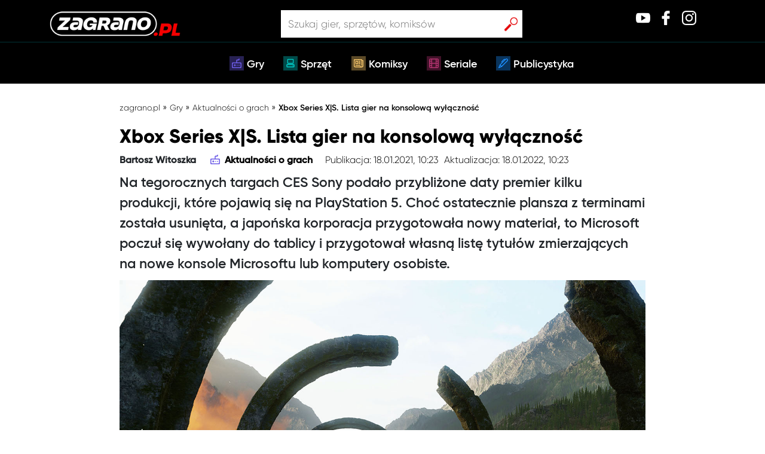

--- FILE ---
content_type: text/html; charset=UTF-8
request_url: https://zagrano.pl/xbox-series-xs-lista-gier-na-konsolowa-wylacznosc/
body_size: 18924
content:
<!DOCTYPE html>
<html><head><meta charset="UTF-8">
  
   <!--Favicon-->
   <link rel="shortcut icon" href="https://zagrano.pl/wp-content/themes/Zagrano/assets/icons/favicon.png">
    <!-- Global site tag (gtag.js) - Google Analytics -->
    <!-- Google Tag Manager -->
    <script>(function(w,d,s,l,i){w[l]=w[l]||[];w[l].push({'gtm.start':
    new Date().getTime(),event:'gtm.js'});var f=d.getElementsByTagName(s)[0],
    j=d.createElement(s),dl=l!='dataLayer'?'&l='+l:'';j.async=true;j.src=
    'https://www.googletagmanager.com/gtm.js?id='+i+dl;f.parentNode.insertBefore(j,f);
    })(window,document,'script','dataLayer','GTM-TSLQGPH');</script>
    <!-- End Google Tag Manager -->
    <title>Xbox Series X|S. Lista gier na konsolową wyłączność » Zagrano.pl</title>
    <meta charset="UTF-8">
    <meta name="viewport" content="width=device-width, initial-scale=1, shrink-to-fit=no">
    <meta name="googlebot-news" content="index, follow">	
    <!-- <meta name="description" content=""> -->
    <link rel="pingback" href="https://zagrano.pl/xmlrpc.php">
    <link rel="stylesheet" href="https://maxcdn.bootstrapcdn.com/bootstrap/4.0.0/css/bootstrap.min.css">
    <link rel="stylesheet" href="https://use.fontawesome.com/releases/v5.1.0/css/all.css">
    <link rel="stylesheet" href="https://maxcdn.bootstrapcdn.com/font-awesome/4.5.0/css/font-awesome.min.css">
    <script id="dsq-count-scr" src="//zagrano-pl.disqus.com/count.js" async></script>
    <meta name="robots" content="max-image-preview:large">
	<style>img:is([sizes="auto" i], [sizes^="auto," i]) { contain-intrinsic-size: 3000px 1500px }</style>
	
<!-- Social Warfare v4.5.6 https://warfareplugins.com - BEGINNING OF OUTPUT -->
<style>
	@font-face {
		font-family: "sw-icon-font";
		src:url("https://zagrano.pl/wp-content/plugins/social-warfare/assets/fonts/sw-icon-font.eot?ver=4.5.6");
		src:url("https://zagrano.pl/wp-content/plugins/social-warfare/assets/fonts/sw-icon-font.eot?ver=4.5.6#iefix") format("embedded-opentype"),
		url("https://zagrano.pl/wp-content/plugins/social-warfare/assets/fonts/sw-icon-font.woff?ver=4.5.6") format("woff"),
		url("https://zagrano.pl/wp-content/plugins/social-warfare/assets/fonts/sw-icon-font.ttf?ver=4.5.6") format("truetype"),
		url("https://zagrano.pl/wp-content/plugins/social-warfare/assets/fonts/sw-icon-font.svg?ver=4.5.6#1445203416") format("svg");
		font-weight: normal;
		font-style: normal;
		font-display:block;
	}
</style>
<!-- Social Warfare v4.5.6 https://warfareplugins.com - END OF OUTPUT -->


	<!-- This site is optimized with the Yoast SEO Premium plugin v14.8.1 - https://yoast.com/wordpress/plugins/seo/ -->
	<meta name="description" content="Microsft pochwalił się listą gier, które ukażą się do końca 2021 roku albo na Xboksie Series X|S albo na komputerach osobistych">
	<meta name="robots" content="index, follow">
	<meta name="googlebot" content="index, follow, max-snippet:-1, max-image-preview:large, max-video-preview:-1">
	<meta name="bingbot" content="index, follow, max-snippet:-1, max-image-preview:large, max-video-preview:-1">
	<link rel="canonical" href="https://zagrano.pl/xbox-series-xs-lista-gier-na-konsolowa-wylacznosc/">
	<meta property="og:locale" content="pl_PL">
	<meta property="og:type" content="article">
	<meta property="og:title" content="Xbox Series X|S. Lista gier na konsolową wyłączność » Zagrano.pl">
	<meta property="og:description" content="Microsft pochwalił się listą gier, które ukażą się do końca 2021 roku albo na Xboksie Series X|S albo na komputerach osobistych">
	<meta property="og:url" content="https://zagrano.pl/xbox-series-xs-lista-gier-na-konsolowa-wylacznosc/">
	<meta property="og:site_name" content="Zagrano.pl">
	<meta property="article:publisher" content="http://facebook">
	<meta property="article:published_time" content="2021-01-18T09:23:46+00:00">
	<meta property="article:modified_time" content="2022-01-18T09:23:46+00:00">
	<meta property="og:image" content="https://zagrano.pl/wp-content/uploads/2020/05/Halo-Infinite-b.jpg">
	<meta property="og:image:width" content="1350">
	<meta property="og:image:height" content="759">
	<meta name="twitter:card" content="summary_large_image">
	<meta name="twitter:creator" content="@twitter">
	<meta name="twitter:site" content="@twitter">
	<!-- / Yoast SEO Premium plugin. -->


<link rel="dns-prefetch" href="//code.jquery.com">
<link rel="dns-prefetch" href="//cdnjs.cloudflare.com">
<link rel="dns-prefetch" href="//stackpath.bootstrapcdn.com">
<link rel="stylesheet" id="social-warfare-block-css-css" href="https://zagrano.pl/wp-content/plugins/social-warfare/assets/js/post-editor/dist/blocks.style.build.css?ver=6.8.3" type="text/css" media="all">
<style id="wp-emoji-styles-inline-css" type="text/css">

	img.wp-smiley, img.emoji {
		display: inline !important;
		border: none !important;
		box-shadow: none !important;
		height: 1em !important;
		width: 1em !important;
		margin: 0 0.07em !important;
		vertical-align: -0.1em !important;
		background: none !important;
		padding: 0 !important;
	}
</style>
<link rel="stylesheet" id="wp-block-library-css" href="https://zagrano.pl/wp-includes/css/dist/block-library/style.min.css?ver=6.8.3" type="text/css" media="all">
<style id="classic-theme-styles-inline-css" type="text/css">
/*! This file is auto-generated */
.wp-block-button__link{color:#fff;background-color:#32373c;border-radius:9999px;box-shadow:none;text-decoration:none;padding:calc(.667em + 2px) calc(1.333em + 2px);font-size:1.125em}.wp-block-file__button{background:#32373c;color:#fff;text-decoration:none}
</style>
<style id="global-styles-inline-css" type="text/css">
:root{--wp--preset--aspect-ratio--square: 1;--wp--preset--aspect-ratio--4-3: 4/3;--wp--preset--aspect-ratio--3-4: 3/4;--wp--preset--aspect-ratio--3-2: 3/2;--wp--preset--aspect-ratio--2-3: 2/3;--wp--preset--aspect-ratio--16-9: 16/9;--wp--preset--aspect-ratio--9-16: 9/16;--wp--preset--color--black: #000000;--wp--preset--color--cyan-bluish-gray: #abb8c3;--wp--preset--color--white: #ffffff;--wp--preset--color--pale-pink: #f78da7;--wp--preset--color--vivid-red: #cf2e2e;--wp--preset--color--luminous-vivid-orange: #ff6900;--wp--preset--color--luminous-vivid-amber: #fcb900;--wp--preset--color--light-green-cyan: #7bdcb5;--wp--preset--color--vivid-green-cyan: #00d084;--wp--preset--color--pale-cyan-blue: #8ed1fc;--wp--preset--color--vivid-cyan-blue: #0693e3;--wp--preset--color--vivid-purple: #9b51e0;--wp--preset--gradient--vivid-cyan-blue-to-vivid-purple: linear-gradient(135deg,rgba(6,147,227,1) 0%,rgb(155,81,224) 100%);--wp--preset--gradient--light-green-cyan-to-vivid-green-cyan: linear-gradient(135deg,rgb(122,220,180) 0%,rgb(0,208,130) 100%);--wp--preset--gradient--luminous-vivid-amber-to-luminous-vivid-orange: linear-gradient(135deg,rgba(252,185,0,1) 0%,rgba(255,105,0,1) 100%);--wp--preset--gradient--luminous-vivid-orange-to-vivid-red: linear-gradient(135deg,rgba(255,105,0,1) 0%,rgb(207,46,46) 100%);--wp--preset--gradient--very-light-gray-to-cyan-bluish-gray: linear-gradient(135deg,rgb(238,238,238) 0%,rgb(169,184,195) 100%);--wp--preset--gradient--cool-to-warm-spectrum: linear-gradient(135deg,rgb(74,234,220) 0%,rgb(151,120,209) 20%,rgb(207,42,186) 40%,rgb(238,44,130) 60%,rgb(251,105,98) 80%,rgb(254,248,76) 100%);--wp--preset--gradient--blush-light-purple: linear-gradient(135deg,rgb(255,206,236) 0%,rgb(152,150,240) 100%);--wp--preset--gradient--blush-bordeaux: linear-gradient(135deg,rgb(254,205,165) 0%,rgb(254,45,45) 50%,rgb(107,0,62) 100%);--wp--preset--gradient--luminous-dusk: linear-gradient(135deg,rgb(255,203,112) 0%,rgb(199,81,192) 50%,rgb(65,88,208) 100%);--wp--preset--gradient--pale-ocean: linear-gradient(135deg,rgb(255,245,203) 0%,rgb(182,227,212) 50%,rgb(51,167,181) 100%);--wp--preset--gradient--electric-grass: linear-gradient(135deg,rgb(202,248,128) 0%,rgb(113,206,126) 100%);--wp--preset--gradient--midnight: linear-gradient(135deg,rgb(2,3,129) 0%,rgb(40,116,252) 100%);--wp--preset--font-size--small: 13px;--wp--preset--font-size--medium: 20px;--wp--preset--font-size--large: 36px;--wp--preset--font-size--x-large: 42px;--wp--preset--spacing--20: 0.44rem;--wp--preset--spacing--30: 0.67rem;--wp--preset--spacing--40: 1rem;--wp--preset--spacing--50: 1.5rem;--wp--preset--spacing--60: 2.25rem;--wp--preset--spacing--70: 3.38rem;--wp--preset--spacing--80: 5.06rem;--wp--preset--shadow--natural: 6px 6px 9px rgba(0, 0, 0, 0.2);--wp--preset--shadow--deep: 12px 12px 50px rgba(0, 0, 0, 0.4);--wp--preset--shadow--sharp: 6px 6px 0px rgba(0, 0, 0, 0.2);--wp--preset--shadow--outlined: 6px 6px 0px -3px rgba(255, 255, 255, 1), 6px 6px rgba(0, 0, 0, 1);--wp--preset--shadow--crisp: 6px 6px 0px rgba(0, 0, 0, 1);}:where(.is-layout-flex){gap: 0.5em;}:where(.is-layout-grid){gap: 0.5em;}body .is-layout-flex{display: flex;}.is-layout-flex{flex-wrap: wrap;align-items: center;}.is-layout-flex > :is(*, div){margin: 0;}body .is-layout-grid{display: grid;}.is-layout-grid > :is(*, div){margin: 0;}:where(.wp-block-columns.is-layout-flex){gap: 2em;}:where(.wp-block-columns.is-layout-grid){gap: 2em;}:where(.wp-block-post-template.is-layout-flex){gap: 1.25em;}:where(.wp-block-post-template.is-layout-grid){gap: 1.25em;}.has-black-color{color: var(--wp--preset--color--black) !important;}.has-cyan-bluish-gray-color{color: var(--wp--preset--color--cyan-bluish-gray) !important;}.has-white-color{color: var(--wp--preset--color--white) !important;}.has-pale-pink-color{color: var(--wp--preset--color--pale-pink) !important;}.has-vivid-red-color{color: var(--wp--preset--color--vivid-red) !important;}.has-luminous-vivid-orange-color{color: var(--wp--preset--color--luminous-vivid-orange) !important;}.has-luminous-vivid-amber-color{color: var(--wp--preset--color--luminous-vivid-amber) !important;}.has-light-green-cyan-color{color: var(--wp--preset--color--light-green-cyan) !important;}.has-vivid-green-cyan-color{color: var(--wp--preset--color--vivid-green-cyan) !important;}.has-pale-cyan-blue-color{color: var(--wp--preset--color--pale-cyan-blue) !important;}.has-vivid-cyan-blue-color{color: var(--wp--preset--color--vivid-cyan-blue) !important;}.has-vivid-purple-color{color: var(--wp--preset--color--vivid-purple) !important;}.has-black-background-color{background-color: var(--wp--preset--color--black) !important;}.has-cyan-bluish-gray-background-color{background-color: var(--wp--preset--color--cyan-bluish-gray) !important;}.has-white-background-color{background-color: var(--wp--preset--color--white) !important;}.has-pale-pink-background-color{background-color: var(--wp--preset--color--pale-pink) !important;}.has-vivid-red-background-color{background-color: var(--wp--preset--color--vivid-red) !important;}.has-luminous-vivid-orange-background-color{background-color: var(--wp--preset--color--luminous-vivid-orange) !important;}.has-luminous-vivid-amber-background-color{background-color: var(--wp--preset--color--luminous-vivid-amber) !important;}.has-light-green-cyan-background-color{background-color: var(--wp--preset--color--light-green-cyan) !important;}.has-vivid-green-cyan-background-color{background-color: var(--wp--preset--color--vivid-green-cyan) !important;}.has-pale-cyan-blue-background-color{background-color: var(--wp--preset--color--pale-cyan-blue) !important;}.has-vivid-cyan-blue-background-color{background-color: var(--wp--preset--color--vivid-cyan-blue) !important;}.has-vivid-purple-background-color{background-color: var(--wp--preset--color--vivid-purple) !important;}.has-black-border-color{border-color: var(--wp--preset--color--black) !important;}.has-cyan-bluish-gray-border-color{border-color: var(--wp--preset--color--cyan-bluish-gray) !important;}.has-white-border-color{border-color: var(--wp--preset--color--white) !important;}.has-pale-pink-border-color{border-color: var(--wp--preset--color--pale-pink) !important;}.has-vivid-red-border-color{border-color: var(--wp--preset--color--vivid-red) !important;}.has-luminous-vivid-orange-border-color{border-color: var(--wp--preset--color--luminous-vivid-orange) !important;}.has-luminous-vivid-amber-border-color{border-color: var(--wp--preset--color--luminous-vivid-amber) !important;}.has-light-green-cyan-border-color{border-color: var(--wp--preset--color--light-green-cyan) !important;}.has-vivid-green-cyan-border-color{border-color: var(--wp--preset--color--vivid-green-cyan) !important;}.has-pale-cyan-blue-border-color{border-color: var(--wp--preset--color--pale-cyan-blue) !important;}.has-vivid-cyan-blue-border-color{border-color: var(--wp--preset--color--vivid-cyan-blue) !important;}.has-vivid-purple-border-color{border-color: var(--wp--preset--color--vivid-purple) !important;}.has-vivid-cyan-blue-to-vivid-purple-gradient-background{background: var(--wp--preset--gradient--vivid-cyan-blue-to-vivid-purple) !important;}.has-light-green-cyan-to-vivid-green-cyan-gradient-background{background: var(--wp--preset--gradient--light-green-cyan-to-vivid-green-cyan) !important;}.has-luminous-vivid-amber-to-luminous-vivid-orange-gradient-background{background: var(--wp--preset--gradient--luminous-vivid-amber-to-luminous-vivid-orange) !important;}.has-luminous-vivid-orange-to-vivid-red-gradient-background{background: var(--wp--preset--gradient--luminous-vivid-orange-to-vivid-red) !important;}.has-very-light-gray-to-cyan-bluish-gray-gradient-background{background: var(--wp--preset--gradient--very-light-gray-to-cyan-bluish-gray) !important;}.has-cool-to-warm-spectrum-gradient-background{background: var(--wp--preset--gradient--cool-to-warm-spectrum) !important;}.has-blush-light-purple-gradient-background{background: var(--wp--preset--gradient--blush-light-purple) !important;}.has-blush-bordeaux-gradient-background{background: var(--wp--preset--gradient--blush-bordeaux) !important;}.has-luminous-dusk-gradient-background{background: var(--wp--preset--gradient--luminous-dusk) !important;}.has-pale-ocean-gradient-background{background: var(--wp--preset--gradient--pale-ocean) !important;}.has-electric-grass-gradient-background{background: var(--wp--preset--gradient--electric-grass) !important;}.has-midnight-gradient-background{background: var(--wp--preset--gradient--midnight) !important;}.has-small-font-size{font-size: var(--wp--preset--font-size--small) !important;}.has-medium-font-size{font-size: var(--wp--preset--font-size--medium) !important;}.has-large-font-size{font-size: var(--wp--preset--font-size--large) !important;}.has-x-large-font-size{font-size: var(--wp--preset--font-size--x-large) !important;}
:where(.wp-block-post-template.is-layout-flex){gap: 1.25em;}:where(.wp-block-post-template.is-layout-grid){gap: 1.25em;}
:where(.wp-block-columns.is-layout-flex){gap: 2em;}:where(.wp-block-columns.is-layout-grid){gap: 2em;}
:root :where(.wp-block-pullquote){font-size: 1.5em;line-height: 1.6;}
</style>
<link rel="stylesheet" id="contact-form-7-css" href="https://zagrano.pl/wp-content/plugins/contact-form-7/includes/css/styles.css?ver=6.0.6" type="text/css" media="all">
<link rel="stylesheet" id="ppress-frontend-css" href="https://zagrano.pl/wp-content/plugins/wp-user-avatar/assets/css/frontend.min.css?ver=4.15.23" type="text/css" media="all">
<link rel="stylesheet" id="ppress-flatpickr-css" href="https://zagrano.pl/wp-content/plugins/wp-user-avatar/assets/flatpickr/flatpickr.min.css?ver=4.15.23" type="text/css" media="all">
<link rel="stylesheet" id="ppress-select2-css" href="https://zagrano.pl/wp-content/plugins/wp-user-avatar/assets/select2/select2.min.css?ver=6.8.3" type="text/css" media="all">
<link rel="stylesheet" id="wpdiscuz-frontend-css-css" href="https://zagrano.pl/wp-content/plugins/wpdiscuz/themes/default/style.css?ver=7.6.29" type="text/css" media="all">
<style id="wpdiscuz-frontend-css-inline-css" type="text/css">
 #wpdcom .wpd-blog-administrator .wpd-comment-label{color:#ffffff;background-color:#00B38F;border:none}#wpdcom .wpd-blog-administrator .wpd-comment-author, #wpdcom .wpd-blog-administrator .wpd-comment-author a{color:#00B38F}#wpdcom.wpd-layout-1 .wpd-comment .wpd-blog-administrator .wpd-avatar img{border-color:#00B38F}#wpdcom.wpd-layout-2 .wpd-comment.wpd-reply .wpd-comment-wrap.wpd-blog-administrator{border-left:3px solid #00B38F}#wpdcom.wpd-layout-2 .wpd-comment .wpd-blog-administrator .wpd-avatar img{border-bottom-color:#00B38F}#wpdcom.wpd-layout-3 .wpd-blog-administrator .wpd-comment-subheader{border-top:1px dashed #00B38F}#wpdcom.wpd-layout-3 .wpd-reply .wpd-blog-administrator .wpd-comment-right{border-left:1px solid #00B38F}#wpdcom .wpd-blog-editor .wpd-comment-label{color:#ffffff;background-color:#00B38F;border:none}#wpdcom .wpd-blog-editor .wpd-comment-author, #wpdcom .wpd-blog-editor .wpd-comment-author a{color:#00B38F}#wpdcom.wpd-layout-1 .wpd-comment .wpd-blog-editor .wpd-avatar img{border-color:#00B38F}#wpdcom.wpd-layout-2 .wpd-comment.wpd-reply .wpd-comment-wrap.wpd-blog-editor{border-left:3px solid #00B38F}#wpdcom.wpd-layout-2 .wpd-comment .wpd-blog-editor .wpd-avatar img{border-bottom-color:#00B38F}#wpdcom.wpd-layout-3 .wpd-blog-editor .wpd-comment-subheader{border-top:1px dashed #00B38F}#wpdcom.wpd-layout-3 .wpd-reply .wpd-blog-editor .wpd-comment-right{border-left:1px solid #00B38F}#wpdcom .wpd-blog-author .wpd-comment-label{color:#ffffff;background-color:#00B38F;border:none}#wpdcom .wpd-blog-author .wpd-comment-author, #wpdcom .wpd-blog-author .wpd-comment-author a{color:#00B38F}#wpdcom.wpd-layout-1 .wpd-comment .wpd-blog-author .wpd-avatar img{border-color:#00B38F}#wpdcom.wpd-layout-2 .wpd-comment .wpd-blog-author .wpd-avatar img{border-bottom-color:#00B38F}#wpdcom.wpd-layout-3 .wpd-blog-author .wpd-comment-subheader{border-top:1px dashed #00B38F}#wpdcom.wpd-layout-3 .wpd-reply .wpd-blog-author .wpd-comment-right{border-left:1px solid #00B38F}#wpdcom .wpd-blog-contributor .wpd-comment-label{color:#ffffff;background-color:#00B38F;border:none}#wpdcom .wpd-blog-contributor .wpd-comment-author, #wpdcom .wpd-blog-contributor .wpd-comment-author a{color:#00B38F}#wpdcom.wpd-layout-1 .wpd-comment .wpd-blog-contributor .wpd-avatar img{border-color:#00B38F}#wpdcom.wpd-layout-2 .wpd-comment .wpd-blog-contributor .wpd-avatar img{border-bottom-color:#00B38F}#wpdcom.wpd-layout-3 .wpd-blog-contributor .wpd-comment-subheader{border-top:1px dashed #00B38F}#wpdcom.wpd-layout-3 .wpd-reply .wpd-blog-contributor .wpd-comment-right{border-left:1px solid #00B38F}#wpdcom .wpd-blog-subscriber .wpd-comment-label{color:#ffffff;background-color:#00B38F;border:none}#wpdcom .wpd-blog-subscriber .wpd-comment-author, #wpdcom .wpd-blog-subscriber .wpd-comment-author a{color:#00B38F}#wpdcom.wpd-layout-2 .wpd-comment .wpd-blog-subscriber .wpd-avatar img{border-bottom-color:#00B38F}#wpdcom.wpd-layout-3 .wpd-blog-subscriber .wpd-comment-subheader{border-top:1px dashed #00B38F}#wpdcom .wpd-blog-wpseo_manager .wpd-comment-label{color:#ffffff;background-color:#00B38F;border:none}#wpdcom .wpd-blog-wpseo_manager .wpd-comment-author, #wpdcom .wpd-blog-wpseo_manager .wpd-comment-author a{color:#00B38F}#wpdcom.wpd-layout-1 .wpd-comment .wpd-blog-wpseo_manager .wpd-avatar img{border-color:#00B38F}#wpdcom.wpd-layout-2 .wpd-comment .wpd-blog-wpseo_manager .wpd-avatar img{border-bottom-color:#00B38F}#wpdcom.wpd-layout-3 .wpd-blog-wpseo_manager .wpd-comment-subheader{border-top:1px dashed #00B38F}#wpdcom.wpd-layout-3 .wpd-reply .wpd-blog-wpseo_manager .wpd-comment-right{border-left:1px solid #00B38F}#wpdcom .wpd-blog-wpseo_editor .wpd-comment-label{color:#ffffff;background-color:#00B38F;border:none}#wpdcom .wpd-blog-wpseo_editor .wpd-comment-author, #wpdcom .wpd-blog-wpseo_editor .wpd-comment-author a{color:#00B38F}#wpdcom.wpd-layout-1 .wpd-comment .wpd-blog-wpseo_editor .wpd-avatar img{border-color:#00B38F}#wpdcom.wpd-layout-2 .wpd-comment .wpd-blog-wpseo_editor .wpd-avatar img{border-bottom-color:#00B38F}#wpdcom.wpd-layout-3 .wpd-blog-wpseo_editor .wpd-comment-subheader{border-top:1px dashed #00B38F}#wpdcom.wpd-layout-3 .wpd-reply .wpd-blog-wpseo_editor .wpd-comment-right{border-left:1px solid #00B38F}#wpdcom .wpd-blog-post_author .wpd-comment-label{color:#ffffff;background-color:#00B38F;border:none}#wpdcom .wpd-blog-post_author .wpd-comment-author, #wpdcom .wpd-blog-post_author .wpd-comment-author a{color:#00B38F}#wpdcom .wpd-blog-post_author .wpd-avatar img{border-color:#00B38F}#wpdcom.wpd-layout-1 .wpd-comment .wpd-blog-post_author .wpd-avatar img{border-color:#00B38F}#wpdcom.wpd-layout-2 .wpd-comment.wpd-reply .wpd-comment-wrap.wpd-blog-post_author{border-left:3px solid #00B38F}#wpdcom.wpd-layout-2 .wpd-comment .wpd-blog-post_author .wpd-avatar img{border-bottom-color:#00B38F}#wpdcom.wpd-layout-3 .wpd-blog-post_author .wpd-comment-subheader{border-top:1px dashed #00B38F}#wpdcom.wpd-layout-3 .wpd-reply .wpd-blog-post_author .wpd-comment-right{border-left:1px solid #00B38F}#wpdcom .wpd-blog-guest .wpd-comment-label{color:#ffffff;background-color:#00B38F;border:none}#wpdcom .wpd-blog-guest .wpd-comment-author, #wpdcom .wpd-blog-guest .wpd-comment-author a{color:#00B38F}#wpdcom.wpd-layout-3 .wpd-blog-guest .wpd-comment-subheader{border-top:1px dashed #00B38F}#comments, #respond, .comments-area, #wpdcom{}#wpdcom .ql-editor > *{color:#777777}#wpdcom .ql-editor::before{}#wpdcom .ql-toolbar{border:1px solid #DDDDDD;border-top:none}#wpdcom .ql-container{border:1px solid #DDDDDD;border-bottom:none}#wpdcom .wpd-form-row .wpdiscuz-item input[type="text"], #wpdcom .wpd-form-row .wpdiscuz-item input[type="email"], #wpdcom .wpd-form-row .wpdiscuz-item input[type="url"], #wpdcom .wpd-form-row .wpdiscuz-item input[type="color"], #wpdcom .wpd-form-row .wpdiscuz-item input[type="date"], #wpdcom .wpd-form-row .wpdiscuz-item input[type="datetime"], #wpdcom .wpd-form-row .wpdiscuz-item input[type="datetime-local"], #wpdcom .wpd-form-row .wpdiscuz-item input[type="month"], #wpdcom .wpd-form-row .wpdiscuz-item input[type="number"], #wpdcom .wpd-form-row .wpdiscuz-item input[type="time"], #wpdcom textarea, #wpdcom select{border:1px solid #DDDDDD;color:#777777}#wpdcom .wpd-form-row .wpdiscuz-item textarea{border:1px solid #DDDDDD}#wpdcom input::placeholder, #wpdcom textarea::placeholder, #wpdcom input::-moz-placeholder, #wpdcom textarea::-webkit-input-placeholder{}#wpdcom .wpd-comment-text{color:#777777}#wpdcom .wpd-thread-head .wpd-thread-info{border-bottom:2px solid #00B38F}#wpdcom .wpd-thread-head .wpd-thread-info.wpd-reviews-tab svg{fill:#00B38F}#wpdcom .wpd-thread-head .wpdiscuz-user-settings{border-bottom:2px solid #00B38F}#wpdcom .wpd-thread-head .wpdiscuz-user-settings:hover{color:#00B38F}#wpdcom .wpd-comment .wpd-follow-link:hover{color:#00B38F}#wpdcom .wpd-comment-status .wpd-sticky{color:#00B38F}#wpdcom .wpd-thread-filter .wpdf-active{color:#00B38F;border-bottom-color:#00B38F}#wpdcom .wpd-comment-info-bar{border:1px dashed #33c3a6;background:#e6f8f4}#wpdcom .wpd-comment-info-bar .wpd-current-view i{color:#00B38F}#wpdcom .wpd-filter-view-all:hover{background:#00B38F}#wpdcom .wpdiscuz-item .wpdiscuz-rating > label{color:#DDDDDD}#wpdcom .wpdiscuz-item .wpdiscuz-rating:not(:checked) > label:hover, .wpdiscuz-rating:not(:checked) > label:hover ~ label{}#wpdcom .wpdiscuz-item .wpdiscuz-rating > input ~ label:hover, #wpdcom .wpdiscuz-item .wpdiscuz-rating > input:not(:checked) ~ label:hover ~ label, #wpdcom .wpdiscuz-item .wpdiscuz-rating > input:not(:checked) ~ label:hover ~ label{color:#FFED85}#wpdcom .wpdiscuz-item .wpdiscuz-rating > input:checked ~ label:hover, #wpdcom .wpdiscuz-item .wpdiscuz-rating > input:checked ~ label:hover, #wpdcom .wpdiscuz-item .wpdiscuz-rating > label:hover ~ input:checked ~ label, #wpdcom .wpdiscuz-item .wpdiscuz-rating > input:checked + label:hover ~ label, #wpdcom .wpdiscuz-item .wpdiscuz-rating > input:checked ~ label:hover ~ label, .wpd-custom-field .wcf-active-star, #wpdcom .wpdiscuz-item .wpdiscuz-rating > input:checked ~ label{color:#FFD700}#wpd-post-rating .wpd-rating-wrap .wpd-rating-stars svg .wpd-star{fill:#DDDDDD}#wpd-post-rating .wpd-rating-wrap .wpd-rating-stars svg .wpd-active{fill:#FFD700}#wpd-post-rating .wpd-rating-wrap .wpd-rate-starts svg .wpd-star{fill:#DDDDDD}#wpd-post-rating .wpd-rating-wrap .wpd-rate-starts:hover svg .wpd-star{fill:#FFED85}#wpd-post-rating.wpd-not-rated .wpd-rating-wrap .wpd-rate-starts svg:hover ~ svg .wpd-star{fill:#DDDDDD}.wpdiscuz-post-rating-wrap .wpd-rating .wpd-rating-wrap .wpd-rating-stars svg .wpd-star{fill:#DDDDDD}.wpdiscuz-post-rating-wrap .wpd-rating .wpd-rating-wrap .wpd-rating-stars svg .wpd-active{fill:#FFD700}#wpdcom .wpd-comment .wpd-follow-active{color:#ff7a00}#wpdcom .page-numbers{color:#555;border:#555 1px solid}#wpdcom span.current{background:#555}#wpdcom.wpd-layout-1 .wpd-new-loaded-comment > .wpd-comment-wrap > .wpd-comment-right{background:#FFFAD6}#wpdcom.wpd-layout-2 .wpd-new-loaded-comment.wpd-comment > .wpd-comment-wrap > .wpd-comment-right{background:#FFFAD6}#wpdcom.wpd-layout-2 .wpd-new-loaded-comment.wpd-comment.wpd-reply > .wpd-comment-wrap > .wpd-comment-right{background:transparent}#wpdcom.wpd-layout-2 .wpd-new-loaded-comment.wpd-comment.wpd-reply > .wpd-comment-wrap{background:#FFFAD6}#wpdcom.wpd-layout-3 .wpd-new-loaded-comment.wpd-comment > .wpd-comment-wrap > .wpd-comment-right{background:#FFFAD6}#wpdcom .wpd-follow:hover i, #wpdcom .wpd-unfollow:hover i, #wpdcom .wpd-comment .wpd-follow-active:hover i{color:#00B38F}#wpdcom .wpdiscuz-readmore{cursor:pointer;color:#00B38F}.wpd-custom-field .wcf-pasiv-star, #wpcomm .wpdiscuz-item .wpdiscuz-rating > label{color:#DDDDDD}.wpd-wrapper .wpd-list-item.wpd-active{border-top:3px solid #00B38F}#wpdcom.wpd-layout-2 .wpd-comment.wpd-reply.wpd-unapproved-comment .wpd-comment-wrap{border-left:3px solid #FFFAD6}#wpdcom.wpd-layout-3 .wpd-comment.wpd-reply.wpd-unapproved-comment .wpd-comment-right{border-left:1px solid #FFFAD6}#wpdcom .wpd-prim-button{background-color:#555555;color:#FFFFFF}#wpdcom .wpd_label__check i.wpdicon-on{color:#555555;border:1px solid #aaaaaa}#wpd-bubble-wrapper #wpd-bubble-all-comments-count{color:#1DB99A}#wpd-bubble-wrapper > div{background-color:#1DB99A}#wpd-bubble-wrapper > #wpd-bubble #wpd-bubble-add-message{background-color:#1DB99A}#wpd-bubble-wrapper > #wpd-bubble #wpd-bubble-add-message::before{border-left-color:#1DB99A;border-right-color:#1DB99A}#wpd-bubble-wrapper.wpd-right-corner > #wpd-bubble #wpd-bubble-add-message::before{border-left-color:#1DB99A;border-right-color:#1DB99A}.wpd-inline-icon-wrapper path.wpd-inline-icon-first{fill:#1DB99A}.wpd-inline-icon-count{background-color:#1DB99A}.wpd-inline-icon-count::before{border-right-color:#1DB99A}.wpd-inline-form-wrapper::before{border-bottom-color:#1DB99A}.wpd-inline-form-question{background-color:#1DB99A}.wpd-inline-form{background-color:#1DB99A}.wpd-last-inline-comments-wrapper{border-color:#1DB99A}.wpd-last-inline-comments-wrapper::before{border-bottom-color:#1DB99A}.wpd-last-inline-comments-wrapper .wpd-view-all-inline-comments{background:#1DB99A}.wpd-last-inline-comments-wrapper .wpd-view-all-inline-comments:hover,.wpd-last-inline-comments-wrapper .wpd-view-all-inline-comments:active,.wpd-last-inline-comments-wrapper .wpd-view-all-inline-comments:focus{background-color:#1DB99A}#wpdcom .ql-snow .ql-tooltip[data-mode="link"]::before{content:"Enter link:"}#wpdcom .ql-snow .ql-tooltip.ql-editing a.ql-action::after{content:"Zapisz"}.comments-area{width:auto}
</style>
<link rel="stylesheet" id="wpdiscuz-font-awesome-css" href="https://zagrano.pl/wp-content/plugins/wpdiscuz/assets/third-party/font-awesome-5.13.0/css/fontawesome-all.min.css?ver=7.6.29" type="text/css" media="all">
<link rel="stylesheet" id="wpdiscuz-combo-css-css" href="https://zagrano.pl/wp-content/plugins/wpdiscuz/assets/css/wpdiscuz-combo.min.css?ver=6.8.3" type="text/css" media="all">
<link rel="stylesheet" id="social_warfare-css" href="https://zagrano.pl/wp-content/plugins/social-warfare/assets/css/style.min.css?ver=4.5.6" type="text/css" media="all">
<link rel="stylesheet" id="style-css" href="https://zagrano.pl/wp-content/themes/Zagrano/style.css?ver=6.8.3" type="text/css" media="all">
<link rel="stylesheet" id="style2-css" href="https://zagrano.pl/wp-content/themes/Zagrano/assets/style/css/style2.css?ver=6.8.3" type="text/css" media="all">
<link rel="stylesheet" id="style3-css" href="https://zagrano.pl/wp-content/themes/Zagrano/zagrano-style.css?ver=6.8.3" type="text/css" media="all">
<link rel="stylesheet" id="searchwp-forms-css" href="https://zagrano.pl/wp-content/plugins/searchwp-live-ajax-search/assets/styles/frontend/search-forms.css?ver=1.8.5" type="text/css" media="all">
<link rel="stylesheet" id="searchwp-live-search-css" href="https://zagrano.pl/wp-content/plugins/searchwp-live-ajax-search/assets/styles/style.css?ver=1.8.5" type="text/css" media="all">
<style id="searchwp-live-search-inline-css" type="text/css">
.searchwp-live-search-result .searchwp-live-search-result--title a {
  font-size: 16px;
}
.searchwp-live-search-result .searchwp-live-search-result--price {
  font-size: 14px;
}
.searchwp-live-search-result .searchwp-live-search-result--add-to-cart .button {
  font-size: 14px;
}

</style>
<link rel="stylesheet" id="wp-featherlight-css" href="https://zagrano.pl/wp-content/plugins/wp-featherlight/css/wp-featherlight.min.css?ver=1.3.4" type="text/css" media="all">
<script type="text/javascript" src="https://code.jquery.com/jquery-3.1.1.min.js?ver=6.8.3" id="jquery-js"></script>
<script type="text/javascript" src="https://zagrano.pl/wp-content/plugins/wp-user-avatar/assets/flatpickr/flatpickr.min.js?ver=4.15.23" id="ppress-flatpickr-js"></script>
<script type="text/javascript" src="https://zagrano.pl/wp-content/plugins/wp-user-avatar/assets/select2/select2.min.js?ver=4.15.23" id="ppress-select2-js"></script>
<script type="text/javascript" src="//cdnjs.cloudflare.com/ajax/libs/popper.js/1.14.6/umd/popper.min.js?ver=6.8.3" id="popper-js"></script>
<script type="text/javascript" src="//stackpath.bootstrapcdn.com/bootstrap/4.2.1/js/bootstrap.min.js?ver=6.8.3" id="bootstrap-js"></script>
<script type="text/javascript" src="https://zagrano.pl/wp-content/themes/Zagrano/js/circles.js?ver=6.8.3" id="circle-js"></script>
<script type="text/javascript" src="https://zagrano.pl/wp-content/themes/Zagrano/js/circles.min.js?ver=6.8.3" id="circles-js"></script>
<link rel="https://api.w.org/" href="https://zagrano.pl/wp-json/"><link rel="alternate" title="JSON" type="application/json" href="https://zagrano.pl/wp-json/wp/v2/posts/26203"><link rel="shortlink" href="https://zagrano.pl/?p=26203">
<link rel="alternate" title="oEmbed (JSON)" type="application/json+oembed" href="https://zagrano.pl/wp-json/oembed/1.0/embed?url=https%3A%2F%2Fzagrano.pl%2Fxbox-series-xs-lista-gier-na-konsolowa-wylacznosc%2F">
<link rel="alternate" title="oEmbed (XML)" type="text/xml+oembed" href="https://zagrano.pl/wp-json/oembed/1.0/embed?url=https%3A%2F%2Fzagrano.pl%2Fxbox-series-xs-lista-gier-na-konsolowa-wylacznosc%2F&format=xml">
<!-- Start Fluid Video Embeds Style Tag -->
<style type="text/css">
/* Fluid Video Embeds */
.fve-video-wrapper {
    position: relative;
    overflow: hidden;
    height: 0;
    background-color: transparent;
    padding-bottom: 56.25%;
    margin: 0.5em 0;
}
.fve-video-wrapper iframe,
.fve-video-wrapper object,
.fve-video-wrapper embed {
    position: absolute;
    display: block;
    top: 0;
    left: 0;
    width: 100%;
    height: 100%;
}
.fve-video-wrapper a.hyperlink-image {
    position: relative;
    display: none;
}
.fve-video-wrapper a.hyperlink-image img {
    position: relative;
    z-index: 2;
    width: 100%;
}
.fve-video-wrapper a.hyperlink-image .fve-play-button {
    position: absolute;
    left: 35%;
    top: 35%;
    right: 35%;
    bottom: 35%;
    z-index: 3;
    background-color: rgba(40, 40, 40, 0.75);
    background-size: 100% 100%;
    border-radius: 10px;
}
.fve-video-wrapper a.hyperlink-image:hover .fve-play-button {
    background-color: rgba(0, 0, 0, 0.85);
}
</style>
<!-- End Fluid Video Embeds Style Tag -->
  
  </head><body class="wp-singular post-template-default single single-post postid-26203 single-format-standard wp-theme-Zagrano wp-featherlight-captions category-aktualnosci category-gry">
<!-- Google Tag Manager (noscript) -->
<noscript><iframe src="https://www.googletagmanager.com/ns.html?id=GTM-TSLQGPH" height="0" width="0" style="display:none;visibility:hidden"></iframe></noscript>
<!-- End Google Tag Manager (noscript) -->
<header class="header">
      <div class="header-box header-top-1">
        <div class="header-imgbox">
          <a href="/">
            <img src="https://zagrano.pl/wp-content/themes/Zagrano/assets/img/zagrano-logowht.png" alt="logo zagrano" id="zagrano-logo">
          </a>
        </div>
        <div class="header-search">
          <form role="search" method="get" id="searchform" class="searchform" action="https://zagrano.pl/">
  <div class="search-div">
  <label class="screen-reader-text" for="s">
  </label>
  <input type="text" value="" name="s" data-swplive="true" data-swpengine="default" data-swpconfig="default" id="s" placeholder="Szukaj gier, sprzętów, komiksów">
    <!-- <button type="submit" id="searchsubmit" value=""></button> -->
    <!-- <div class="search-result"> wyniki</div> -->
  </div>
</form>        </div>
        <div class="social-icons">
          <ul class="social-icons-ul">
            <li class="cocial-ico-box">
              <a href="https://m.youtube.com/channel/UCqU-kE5H0PtIwiIoWhQyAgQ?view_as=subscriber" rel="nofollow"><img src="https://zagrano.pl/wp-content/themes/Zagrano/img/socialmedia/youtube.png" alt="ikona youtube"></a>
            </li>
            <li class="cocial-ico-box">
              <a href="https://www.facebook.com/zagranopl/" rel="nofollow"><img src="https://zagrano.pl/wp-content/themes/Zagrano/img/socialmedia/facebook.png" alt="ikona facebook"></a>
            </li>
            <li class="cocial-ico-box">
              <a href="https://www.instagram.com/zagrano.pl/" rel="nofollow"><img src="https://zagrano.pl/wp-content/themes/Zagrano/img/socialmedia/instagram.png" alt="ikona instagram"></a>
            </li>
          </ul>
        </div>
      </div>
        <nav class="navbar navbar-top navbar-expand-md p-0">
          <div class="container-fluid p-0 header-box header-top-2 ">
              <a class="navbar-brand d-flex align-items-center justify-content-center p-0 m-0" href="https://zagrano.pl"><img src="https://zagrano.pl/wp-content/themes/Zagrano/assets/img/zagrano-logowht.png" alt="logo zagrano" id="zagrano-logo" class="logo-scroll"></a>
              <button class="navbar-toggler" type="button" data-toggle="collapse" data-target="#navbarNavAltMarkup" aria-controls="navbarNavAltMarkup" aria-expanded="false" aria-label="Toggle navigation">
                  <div class="animated-icon4"><span></span><span></span><span></span></div>
              </button>
              <div class="collapse navbar-collapse" id="navbarNavAltMarkup">
                  <div class="header-menu-list w-100"><ul><li id="menu-item-1770" class="menu-item menu-item-type-custom menu-item-object-custom menu-item-has-children menu-item-1770"><a href="https://zagrano.pl/gry/">Gry</a>
<ul class="sub-menu">
	<li id="menu-item-1037" class="menu-item menu-item-type-taxonomy menu-item-object-category menu-item-1037"><a href="https://zagrano.pl/gry/encyklopedia-gier/">Encyklopedia gier</a></li>
	<li id="menu-item-1035" class="menu-item menu-item-type-taxonomy menu-item-object-category menu-item-1035"><a href="https://zagrano.pl/gry/recenzje/">Recenzje gier</a></li>
	<li id="menu-item-1036" class="menu-item menu-item-type-taxonomy menu-item-object-category menu-item-1036"><a href="https://zagrano.pl/gry/premiery-i-zapowiedzi/">Premiery i zapowiedzi</a></li>
	<li id="menu-item-1034" class="menu-item menu-item-type-taxonomy menu-item-object-category current-post-ancestor current-menu-parent current-post-parent menu-item-1034"><a href="https://zagrano.pl/gry/aktualnosci/">Aktualności o grach</a></li>
	<li id="menu-item-1863" class="menu-item menu-item-type-taxonomy menu-item-object-category menu-item-1863"><a href="https://zagrano.pl/gry/poradniki/">Poradniki do gier</a></li>
	<li id="menu-item-5437" class="menu-item menu-item-type-taxonomy menu-item-object-category menu-item-5437"><a href="https://zagrano.pl/gry/gry-planszowe/">Gry planszowe</a></li>
</ul>
</li>
<li id="menu-item-210" class="menu-item menu-item-type-taxonomy menu-item-object-category menu-item-210"><a href="https://zagrano.pl/sprzet/">Sprzęt</a></li>
<li id="menu-item-525" class="menu-item menu-item-type-taxonomy menu-item-object-category menu-item-has-children menu-item-525"><a href="https://zagrano.pl/komiksy/">Komiksy</a>
<ul class="sub-menu">
	<li id="menu-item-5438" class="menu-item menu-item-type-taxonomy menu-item-object-category menu-item-5438"><a href="https://zagrano.pl/komiksy/recenzje-komiksow/">Recenzje komiksów</a></li>
</ul>
</li>
<li id="menu-item-616" class="menu-item menu-item-type-taxonomy menu-item-object-category menu-item-616"><a href="https://zagrano.pl/seriale/">Seriale</a></li>
<li id="menu-item-1120" class="menu-item menu-item-type-taxonomy menu-item-object-category menu-item-1120"><a href="https://zagrano.pl/publicystyka/">Publicystyka</a></li>
</ul></div>              </div>
          </div>
      </nav>
      
</header><main class="main post">
      <article class="article">
            <div class="post-content">
                                    <div class="breadcrumbs">
                  <script type="application/ld+json">{"@context":"http:\/\/schema.org","@type":"BreadcrumbList","itemListElement":[{"@type":"ListItem","position":1,"item":{"@id":"https:\/\/zagrano.pl\/","name":"zagrano.pl"}},{"@type":"ListItem","position":2,"item":{"@id":"https:\/\/zagrano.pl\/gry\/","name":"Gry"}},{"@type":"ListItem","position":3,"item":{"@id":"https:\/\/zagrano.pl\/gry\/aktualnosci\/","name":"Aktualno\u015bci o grach"}},{"@type":"ListItem","position":4,"item":{"@id":"https:\/\/zagrano.pl\/xbox-series-xs-lista-gier-na-konsolowa-wylacznosc\/","name":"Xbox Series X|S. Lista gier na konsolow\u0105 wy\u0142\u0105czno\u015b\u0107"}}]}</script> <p id="breadcrumbs"><span><span><a href="https://zagrano.pl/">zagrano.pl</a> » <span><a href="https://zagrano.pl/gry/">Gry</a> » <span><a href="https://zagrano.pl/gry/aktualnosci/">Aktualności o grach</a> » <strong class="breadcrumb_last" aria-current="page">Xbox Series X|S. Lista gier na konsolową wyłączność</strong></span></span></span></span></p>                  </div>
                  <h1 class="title">Xbox Series X|S. Lista gier na konsolową wyłączność</h1>
                  <div class="author-info d-flex align-items-baseline flex-wrap">
                        <span class="author-section">
                                                            <span class="not-published author-name">Bartosz Witoszka</span>
                                                      </span>
                        <span class="cathegory">
                              <img src="https://zagrano.pl/wp-content/themes/Zagrano/img/icons/icon-category-4.svg" class="parent icon-category-4">                              
                              <span class="Zg-header-grid-tag">Aktualności o grach</span>
                        </span>
                        <span class="data d-flex d-md-inline-block flex-row flex-wrap mt-1 mt-md-0 ml-0 ml-lg-2">
                              <span class="block2__cont--article--box_2__txt--time date-public mr-1">Publikacja: 18.01.2021, 10:23</span>
                                                            <span class="block2__cont--article--box_2__txt--time date-update">Aktualizacja: 18.01.2022, 10:23</span>
                                                      </span>
                  </div>
                  <div class="lead">Na tegorocznych targach CES Sony podało przybliżone daty premier kilku produkcji, które pojawią się na PlayStation 5. Choć ostatecznie plansza z terminami została usunięta, a japońska korporacja przygotowała nowy materiał, to Microsoft poczuł się wywołany do tablicy i przygotował własną listę tytułów zmierzających na nowe konsole Microsoftu lub komputery osobiste.</div>
                  <div class="photo">
                  <img width="1350" height="759" src="https://zagrano.pl/wp-content/uploads/2020/05/Halo-Infinite-b.jpg" class="attachment-full size-full wp-post-image" alt="zapowiadamy premierę Halo Infinite" decoding="async" fetchpriority="high" srcset="https://zagrano.pl/wp-content/uploads/2020/05/Halo-Infinite-b.jpg 1350w, https://zagrano.pl/wp-content/uploads/2020/05/Halo-Infinite-b-500x281.jpg 500w, https://zagrano.pl/wp-content/uploads/2020/05/Halo-Infinite-b-1025x576.jpg 1025w, https://zagrano.pl/wp-content/uploads/2020/05/Halo-Infinite-b-768x432.jpg 768w, https://zagrano.pl/wp-content/uploads/2020/05/Halo-Infinite-b-600x337.jpg 600w" sizes="(max-width: 1350px) 100vw, 1350px">                  </div>
                  <div class="content">
                        <div class="swp_social_panel swp_horizontal_panel swp_flat_fresh  swp_default_full_color swp_individual_full_color swp_other_full_color scale-100  scale-" data-min-width="1100" data-float-color="#ffffff" data-float="none" data-float-mobile="none" data-transition="slide" data-post-id="26203"><div class="nc_tweetContainer swp_share_button swp_facebook" data-network="facebook"><a class="nc_tweet swp_share_link" rel="nofollow" target="_blank" href="https://www.facebook.com/share.php?u=https%3A%2F%2Fzagrano.pl%2Fxbox-series-xs-lista-gier-na-konsolowa-wylacznosc%2F" data-link="https://www.facebook.com/share.php?u=https%3A%2F%2Fzagrano.pl%2Fxbox-series-xs-lista-gier-na-konsolowa-wylacznosc%2F"><span class="swp_count swp_hide"><span class="iconFiller"><span class="spaceManWilly"><i class="sw swp_facebook_icon"></i><span class="swp_share">Udostępnij</span></span></span></span></a></div><div class="nc_tweetContainer swp_share_button swp_twitter" data-network="twitter"><a class="nc_tweet swp_share_link" rel="nofollow" target="_blank" href="https://twitter.com/intent/tweet?text=Xbox+Series+XS.+Lista+gier+na+konsolow%C4%85+wy%C5%82%C4%85czno%C5%9B%C4%87&url=https%3A%2F%2Fzagrano.pl%2Fxbox-series-xs-lista-gier-na-konsolowa-wylacznosc%2F" data-link="https://twitter.com/intent/tweet?text=Xbox+Series+XS.+Lista+gier+na+konsolow%C4%85+wy%C5%82%C4%85czno%C5%9B%C4%87&url=https%3A%2F%2Fzagrano.pl%2Fxbox-series-xs-lista-gier-na-konsolowa-wylacznosc%2F"><span class="swp_count swp_hide"><span class="iconFiller"><span class="spaceManWilly"><i class="sw swp_twitter_icon"></i><span class="swp_share">Tweetuj</span></span></span></span></a></div><div class="nc_tweetContainer swp_share_button total_shares total_sharesalt"><span class="swp_count ">0 <span class="swp_label">Udostępnień</span></span></div></div><h2>Wszystkie gry mają ukazać się w 2021 roku</h2>
<p><span style="font-weight: 400;">W zeszłym tygodniu odbyły się targi CES, w trakcie których Sony zaprezentowało krótki materiał promujący PlayStation 5 oraz wydawane na nim gry. Na końcowej planszy filmu znalazły się </span><a href="https://zagrano.pl/sony-ujawnia-przyblizone-daty-wydania-gier-na-ps5-oraz-inne-platformy/"><span style="font-weight: 400;">przybliżone daty premier</span></a><span style="font-weight: 400;"> kilku zapowiedzianych wcześniej gier, ale ostatecznie zdecydowano się na jej usunięcie, a do sieci trafiło poprawione wideo.</span></p>
<p><span style="font-weight: 400;">Choć było to raptem kilka tytułów i ostatecznie zrezygnowano z podawania dat, Microsoft musiał przejąć się ów zapowiedzią, ponieważ pod koniec zeszłego tygodnia na oficjalnym </span><a href="https://news.xbox.com/en-us/2021/01/15/2021-xbox-exclusive-games/" rel="nofollow"><span style="font-weight: 400;">blogu firmy</span></a><span style="font-weight: 400;"> znalazła się lista 28 gier na konsolową wyłączność Xboksa Series X|S, których premiera zaplanowana jest na ten rok. Oznacza to, że produkcje ukażą się również na komputerach osobistych, a większość wymienionych produkcji doczekała się już swojej prezentacji. Niemniej taka lista to przydatna rzecz, dlatego zapraszam do zapoznania się z nią.</span></p>
<ul>
<li style="font-weight: 400;" aria-level="1"><span style="font-weight: 400;">Adios</span></li>
<li style="font-weight: 400;" aria-level="1"><span style="font-weight: 400;">The Artful Escape</span></li>
<li style="font-weight: 400;" aria-level="1"><span style="font-weight: 400;">The Ascent</span></li>
<li style="font-weight: 400;" aria-level="1"><span style="font-weight: 400;">The Big Con</span></li>
<li style="font-weight: 400;" aria-level="1"><span style="font-weight: 400;">CrossfireX </span></li>
<li style="font-weight: 400;" aria-level="1"><span style="font-weight: 400;">Dead Static Drive</span></li>
<li style="font-weight: 400;" aria-level="1"><span style="font-weight: 400;">Echo Generation </span></li>
<li style="font-weight: 400;" aria-level="1"><span style="font-weight: 400;">ExoMecha</span></li>
<li style="font-weight: 400;" aria-level="1"><span style="font-weight: 400;">Exo One</span></li>
<li style="font-weight: 400;" aria-level="1"><span style="font-weight: 400;">The Gunk</span></li>
<li style="font-weight: 400;" aria-level="1"><span style="font-weight: 400;">Halo Infinite</span></li>
<li style="font-weight: 400;" aria-level="1"><span style="font-weight: 400;">The Last Stop</span></li>
<li style="font-weight: 400;" aria-level="1"><span style="font-weight: 400;">Lake</span></li>
<li style="font-weight: 400;" aria-level="1"><span style="font-weight: 400;">Little Witch in the Woods</span></li>
<li style="font-weight: 400;" aria-level="1"><span style="font-weight: 400;">The Medium</span></li>
<li style="font-weight: 400;" aria-level="1"><span style="font-weight: 400;">Microsoft Flight Simulator</span></li>
<li style="font-weight: 400;" aria-level="1"><span style="font-weight: 400;">Psychonauts 2</span></li>
<li style="font-weight: 400;" aria-level="1"><span style="font-weight: 400;">RPG Time</span></li>
<li style="font-weight: 400;" aria-level="1"><span style="font-weight: 400;">Sable</span></li>
<li style="font-weight: 400;" aria-level="1"><span style="font-weight: 400;">Scorn</span></li>
<li style="font-weight: 400;" aria-level="1"><span style="font-weight: 400;">She Dreams Elsewhere</span></li>
<li style="font-weight: 400;" aria-level="1"><span style="font-weight: 400;">Shredders</span></li>
<li style="font-weight: 400;" aria-level="1"><span style="font-weight: 400;">Song of Iron</span></li>
<li style="font-weight: 400;" aria-level="1"><span style="font-weight: 400;">Tunic </span></li>
<li style="font-weight: 400;" aria-level="1"><span style="font-weight: 400;">Twelve Minutes</span></li>
<li style="font-weight: 400;" aria-level="1"><span style="font-weight: 400;">Unexplored 2: The Wayfarer’s Legacy </span></li>
<li style="font-weight: 400;" aria-level="1"><span style="font-weight: 400;">Warhammer 40K: Darktide</span></li>
<li style="font-weight: 400;" aria-level="1"><span style="font-weight: 400;">Way to the Woods</span></li>
<li style="font-weight: 400;" aria-level="1"><span style="font-weight: 400;">The Wild at Heart</span></li>
<li style="font-weight: 400;" aria-level="1"><span style="font-weight: 400;">The Yakuza Remastered Collection i Yakuza 6: The Song of Life</span></li>
</ul>
<p><span style="font-weight: 400;">Microsoft podszedł do sprawy kompleksowo i na liście umieścił zarówno <a href="https://zagrano.pl/the-medium-na-nowym-zwiastunie-zapowiedz-od-platige-image/" target="_blank" rel="noopener noreferrer">The Medium</a>, które ukaże się jeszcze w tym miesiącu, a jego premiera jest niezagrożona, jak i Halo Infinite, którego debiut z każdym kolejnym </span><a href="https://zagrano.pl/halo-infinite-pojawi-sie-dopiero-w-drugiej-polowie-2021-roku/"><span style="font-weight: 400;">newsem</span></a><span style="font-weight: 400;">, oddala się. Wypuszczenie gry 343 Industries do sprzedaży zaplanowano na drugą połowę roku.</span></p>
<div class="swp-content-locator"></div>                                          </div>
                  <section class="additional-section mt-5">
                        <div class="additional-section-title">
                              Zobacz także:
                        </div>
                        <div class="look-to">
                                                            <div class="look-to-box">
                                    <div class="img-box">
                                          <a href="https://zagrano.pl/tony-hawks-pro-skater-1-2-remaster-idealny/" class="a"><img src="https://zagrano.pl/wp-content/uploads/2021/07/Tony-Hawks-Pro-Skater.jpg" alt="Tony Hawk’s Pro Skater 1 + 2. Remaster idealny" class="img"></a>
                                    </div>
                                    <div class="info-box">
                                          <span class="cat">
                                                Aktualności o grach,
                                          </span>
                                          <span class="data">
                                                9 lip 2021                                          </span>
                                    </div>
                                    <div class="look-to-title">
                                          <a href="https://zagrano.pl/tony-hawks-pro-skater-1-2-remaster-idealny/" class="a">Tony Hawk’s Pro Skater 1 + 2. Remaster idealny</a>
                                    </div>
                              </div>
                                                            <div class="look-to-box">
                                    <div class="img-box">
                                          <a href="https://zagrano.pl/loki-w-fortnite/" class="a"><img src="https://zagrano.pl/wp-content/uploads/2021/06/Zrzut-ekranu-2021-06-30-o-10.26.29.png" alt="Loki w Fortnite" class="img"></a>
                                    </div>
                                    <div class="info-box">
                                          <span class="cat">
                                                Gry,
                                          </span>
                                          <span class="data">
                                                30 cze 2021                                          </span>
                                    </div>
                                    <div class="look-to-title">
                                          <a href="https://zagrano.pl/loki-w-fortnite/" class="a">Loki w Fortnite</a>
                                    </div>
                              </div>
                                                            <div class="look-to-box">
                                    <div class="img-box">
                                          <a href="https://zagrano.pl/nie-zyje-pierwowzor-psa-z-fallout-4/" class="a"><img src="https://zagrano.pl/wp-content/uploads/2021/06/22348305473_cf0836cf3e_c.jpg" alt="Nie żyje pierwowzór psa z Fallout 4" class="img"></a>
                                    </div>
                                    <div class="info-box">
                                          <span class="cat">
                                                Aktualności o grach,
                                          </span>
                                          <span class="data">
                                                28 cze 2021                                          </span>
                                    </div>
                                    <div class="look-to-title">
                                          <a href="https://zagrano.pl/nie-zyje-pierwowzor-psa-z-fallout-4/" class="a">Nie żyje pierwowzór psa z Fallout 4</a>
                                    </div>
                              </div>
                                                      </div>
                  </section>
                  <section class="comments">
                            <div class="wpdiscuz_top_clearing"></div>
    <div id="comments" class="comments-area"><div id="respond" style="width: 0;height: 0;clear: both;margin: 0;padding: 0;"></div>    <div id="wpdcom" class="wpdiscuz_unauth wpd-default wpd-layout-1 wpd-comments-open">
                    <div class="wc_social_plugin_wrapper">
                            </div>
            <div class="wpd-form-wrap">
                <div class="wpd-form-head">
                                            <div class="wpd-sbs-toggle">
                            <i class="far fa-envelope"></i> <span class="wpd-sbs-title">Subscribe</span>
                            <i class="fas fa-caret-down"></i>
                        </div>
                                            <div class="wpd-auth">
                                                <div class="wpd-login">
                                                    </div>
                    </div>
                </div>
                                                    <div class="wpdiscuz-subscribe-bar wpdiscuz-hidden">
                                                    <form action="https://zagrano.pl/wp-admin/admin-ajax.php?action=wpdAddSubscription" method="post" id="wpdiscuz-subscribe-form">
                                <div class="wpdiscuz-subscribe-form-intro">Powiadom o </div>
                                <div class="wpdiscuz-subscribe-form-option" style="width:40%;">
                                    <select class="wpdiscuz_select" name="wpdiscuzSubscriptionType">
                                                                                    <option value="post">nowych dalszych komentarzach</option>
                                                                                                                                <option value="all_comment">nowych odpowiedziach na moje komentarze</option>
                                                                                </select>
                                </div>
                                                                    <div class="wpdiscuz-item wpdiscuz-subscribe-form-email">
                                        <input class="email" type="email" name="wpdiscuzSubscriptionEmail" required="required" value="" placeholder="E-mail">
                                    </div>
                                                                    <div class="wpdiscuz-subscribe-form-button">
                                    <input id="wpdiscuz_subscription_button" class="wpd-prim-button wpd_not_clicked" type="submit" value="›" name="wpdiscuz_subscription_button">
                                </div>
                                <input type="hidden" id="wpdiscuz_subscribe_form_nonce" name="wpdiscuz_subscribe_form_nonce" value="bfd86d054c"><input type="hidden" name="_wp_http_referer" value="/xbox-series-xs-lista-gier-na-konsolowa-wylacznosc/">                            </form>
                                                </div>
                            <div class="wpd-form wpd-form-wrapper wpd-main-form-wrapper" id="wpd-main-form-wrapper-0_0">
                                        <form method="post" enctype="multipart/form-data" data-uploading="false" class="wpd_comm_form wpd_main_comm_form">
                                        <div class="wpd-field-comment">
                        <div class="wpdiscuz-item wc-field-textarea">
                            <div class="wpdiscuz-textarea-wrap ">
                                                                                                        <div class="wpd-avatar">
                                        <img alt="guest" src="https://secure.gravatar.com/avatar/a4abed25b6b081020926ef64a5a2f80f8394cc064bed195f2fba2649280ddd2f?s=56&d=mm&r=g" srcset="https://secure.gravatar.com/avatar/a4abed25b6b081020926ef64a5a2f80f8394cc064bed195f2fba2649280ddd2f?s=112&d=mm&r=g 2x" class="avatar avatar-56 photo" height="56" width="56" decoding="async">                                    </div>
                                                <div id="wpd-editor-wraper-0_0" style="display: none;">
                <div id="wpd-editor-char-counter-0_0" class="wpd-editor-char-counter"></div>
                <label style="display: none;" for="wc-textarea-0_0">Label</label>
                <textarea id="wc-textarea-0_0" name="wc_comment" class="wc_comment wpd-field"></textarea>
                <div id="wpd-editor-0_0"></div>
                        <div id="wpd-editor-toolbar-0_0">
                            <button title="Bold" class="ql-bold"></button>
                                <button title="Italic" class="ql-italic"></button>
                                <button title="Underline" class="ql-underline"></button>
                                <button title="Strike" class="ql-strike"></button>
                                <button title="Ordered List" class="ql-list" value="ordered"></button>
                                <button title="Unordered List" class="ql-list" value="bullet"></button>
                                <button title="Blockquote" class="ql-blockquote"></button>
                                <button title="Code Block" class="ql-code-block"></button>
                                <button title="Link" class="ql-link"></button>
                                <button title="Source Code" class="ql-sourcecode" data-wpde_button_name="sourcecode">{}</button>
                                <button title="Spoiler" class="ql-spoiler" data-wpde_button_name="spoiler">[+]</button>
                            <div class="wpd-editor-buttons-right">
                <span class="wmu-upload-wrap" wpd-tooltip="Attach an image to this comment" wpd-tooltip-position="left"><label class="wmu-add"><i class="far fa-image"></i><input style="display:none;" class="wmu-add-files" type="file" name="wmu_files" accept="image/*"></label></span>            </div>
        </div>
                    </div>
                                        </div>
                        </div>
                    </div>
                    <div class="wpd-form-foot" style="display:none;">
                        <div class="wpdiscuz-textarea-foot">
                                                        <div class="wpdiscuz-button-actions"><div class="wmu-action-wrap"><div class="wmu-tabs wmu-images-tab wmu-hide"></div></div></div>
                        </div>
                                <div class="wpd-form-row">
                    <div class="wpd-form-col-left">
                        <div class="wpdiscuz-item wc_name-wrapper wpd-has-icon">
                                    <div class="wpd-field-icon"><i class="fas fa-user"></i>
                    </div>
                                    <input id="wc_name-0_0" value="" required="required" aria-required="true" class="wc_name wpd-field" type="text" name="wc_name" placeholder="Imię*" maxlength="50" pattern=".{3,50}" title="">
                <label for="wc_name-0_0" class="wpdlb">Imię*</label>
                            </div>
                    <div class="wpdiscuz-item wpd-field-group wpd-field-rating custom_field_5c5d47d2336dc-wrapper">
            <div class="wpd-field-group-title">
                Ocena                            </div>
            <div class="wpd-item-wrap">
                <fieldset class="wpdiscuz-rating">
                                            <input type="radio" id="wpdiscuz-star_0_0696e4523f1b99_5" name="custom_field_5c5d47d2336dc" value="5">
                        <label class="fas fa-star full" for="wpdiscuz-star_0_0696e4523f1b99_5" title="5"></label>
                                                <input type="radio" id="wpdiscuz-star_0_0696e4523f1b99_4" name="custom_field_5c5d47d2336dc" value="4">
                        <label class="fas fa-star full" for="wpdiscuz-star_0_0696e4523f1b99_4" title="4"></label>
                                                <input type="radio" id="wpdiscuz-star_0_0696e4523f1b99_3" name="custom_field_5c5d47d2336dc" value="3">
                        <label class="fas fa-star full" for="wpdiscuz-star_0_0696e4523f1b99_3" title="3"></label>
                                                <input type="radio" id="wpdiscuz-star_0_0696e4523f1b99_2" name="custom_field_5c5d47d2336dc" value="2">
                        <label class="fas fa-star full" for="wpdiscuz-star_0_0696e4523f1b99_2" title="2"></label>
                                                <input type="radio" id="wpdiscuz-star_0_0696e4523f1b99_1" name="custom_field_5c5d47d2336dc" value="1">
                        <label class="fas fa-star full" for="wpdiscuz-star_0_0696e4523f1b99_1" title="1"></label>
                                        </fieldset>
            </div>
            <div class="clearfix"></div>
        </div>
                </div>
                <div class="wpd-form-col-right">
                        <div class="wpdiscuz-item wc_email-wrapper wpd-has-icon">
                                    <div class="wpd-field-icon"><i class="fas fa-at"></i>
                    </div>
                                    <input id="wc_email-0_0" value="" required="required" aria-required="true" class="wc_email wpd-field" type="email" name="wc_email" placeholder="E-mail*">
                <label for="wc_email-0_0" class="wpdlb">E-mail*</label>
                            </div>
                    <div class="wc-field-submit">
                                                                <input id="wpd-field-submit-0_0" class="wc_comm_submit wpd_not_clicked wpd-prim-button" type="submit" name="submit" value="Opublikuj komentarz" aria-label="Opublikuj komentarz">
        </div>
                </div>
                    <div class="clearfix"></div>
        </div>
                            </div>
                                        <input type="hidden" class="wpdiscuz_unique_id" value="0_0" name="wpdiscuz_unique_id">
                                    </form>
                        </div>
                <div id="wpdiscuz_hidden_secondary_form" style="display: none;">
                    <div class="wpd-form wpd-form-wrapper wpd-secondary-form-wrapper" id="wpd-secondary-form-wrapper-wpdiscuzuniqueid" style="display: none;">
                            <div class="wpd-secondary-forms-social-content"></div>
                <div class="clearfix"></div>
                                        <form method="post" enctype="multipart/form-data" data-uploading="false" class="wpd_comm_form wpd-secondary-form-wrapper">
                                        <div class="wpd-field-comment">
                        <div class="wpdiscuz-item wc-field-textarea">
                            <div class="wpdiscuz-textarea-wrap ">
                                                                                                        <div class="wpd-avatar">
                                        <img alt="guest" src="https://secure.gravatar.com/avatar/7b3426db4a429ca670b39ee198240d150f0c6afa5b6c33dc9d7314118cfc48c3?s=56&d=mm&r=g" srcset="https://secure.gravatar.com/avatar/7b3426db4a429ca670b39ee198240d150f0c6afa5b6c33dc9d7314118cfc48c3?s=112&d=mm&r=g 2x" class="avatar avatar-56 photo" height="56" width="56" decoding="async">                                    </div>
                                                <div id="wpd-editor-wraper-wpdiscuzuniqueid" style="display: none;">
                <div id="wpd-editor-char-counter-wpdiscuzuniqueid" class="wpd-editor-char-counter"></div>
                <label style="display: none;" for="wc-textarea-wpdiscuzuniqueid">Label</label>
                <textarea id="wc-textarea-wpdiscuzuniqueid" name="wc_comment" class="wc_comment wpd-field"></textarea>
                <div id="wpd-editor-wpdiscuzuniqueid"></div>
                        <div id="wpd-editor-toolbar-wpdiscuzuniqueid">
                            <button title="Bold" class="ql-bold"></button>
                                <button title="Italic" class="ql-italic"></button>
                                <button title="Underline" class="ql-underline"></button>
                                <button title="Strike" class="ql-strike"></button>
                                <button title="Ordered List" class="ql-list" value="ordered"></button>
                                <button title="Unordered List" class="ql-list" value="bullet"></button>
                                <button title="Blockquote" class="ql-blockquote"></button>
                                <button title="Code Block" class="ql-code-block"></button>
                                <button title="Link" class="ql-link"></button>
                                <button title="Source Code" class="ql-sourcecode" data-wpde_button_name="sourcecode">{}</button>
                                <button title="Spoiler" class="ql-spoiler" data-wpde_button_name="spoiler">[+]</button>
                            <div class="wpd-editor-buttons-right">
                <span class="wmu-upload-wrap" wpd-tooltip="Attach an image to this comment" wpd-tooltip-position="left"><label class="wmu-add"><i class="far fa-image"></i><input style="display:none;" class="wmu-add-files" type="file" name="wmu_files" accept="image/*"></label></span>            </div>
        </div>
                    </div>
                                        </div>
                        </div>
                    </div>
                    <div class="wpd-form-foot" style="display:none;">
                        <div class="wpdiscuz-textarea-foot">
                                                        <div class="wpdiscuz-button-actions"><div class="wmu-action-wrap"><div class="wmu-tabs wmu-images-tab wmu-hide"></div></div></div>
                        </div>
                                <div class="wpd-form-row">
                    <div class="wpd-form-col-left">
                        <div class="wpdiscuz-item wc_name-wrapper wpd-has-icon">
                                    <div class="wpd-field-icon"><i class="fas fa-user"></i>
                    </div>
                                    <input id="wc_name-wpdiscuzuniqueid" value="" required="required" aria-required="true" class="wc_name wpd-field" type="text" name="wc_name" placeholder="Imię*" maxlength="50" pattern=".{3,50}" title="">
                <label for="wc_name-wpdiscuzuniqueid" class="wpdlb">Imię*</label>
                            </div>
                    </div>
                <div class="wpd-form-col-right">
                        <div class="wpdiscuz-item wc_email-wrapper wpd-has-icon">
                                    <div class="wpd-field-icon"><i class="fas fa-at"></i>
                    </div>
                                    <input id="wc_email-wpdiscuzuniqueid" value="" required="required" aria-required="true" class="wc_email wpd-field" type="email" name="wc_email" placeholder="E-mail*">
                <label for="wc_email-wpdiscuzuniqueid" class="wpdlb">E-mail*</label>
                            </div>
                    <div class="wc-field-submit">
                                                                <input id="wpd-field-submit-wpdiscuzuniqueid" class="wc_comm_submit wpd_not_clicked wpd-prim-button" type="submit" name="submit" value="Opublikuj komentarz" aria-label="Opublikuj komentarz">
        </div>
                </div>
                    <div class="clearfix"></div>
        </div>
                            </div>
                                        <input type="hidden" class="wpdiscuz_unique_id" value="wpdiscuzuniqueid" name="wpdiscuz_unique_id">
                                    </form>
                        </div>
                </div>
                    </div>
                        <div id="wpd-threads" class="wpd-thread-wrapper">
                <div class="wpd-thread-head">
                    <div class="wpd-thread-info " data-comments-count="0">
                        <span class="wpdtc" title="0">0</span> komentarzy                    </div>
                                        <div class="wpd-space"></div>
                    <div class="wpd-thread-filter">
                                                    <div class="wpd-filter wpdf-reacted wpd_not_clicked wpdiscuz-hidden" wpd-tooltip="Most reacted comment">
                                <i class="fas fa-bolt"></i></div>
                                                        <div class="wpd-filter wpdf-hottest wpd_not_clicked wpdiscuz-hidden" wpd-tooltip="Hottest comment thread">
                                <i class="fas fa-fire"></i></div>
                                                        <div class="wpd-filter wpdf-sorting wpdiscuz-hidden">
                                                                        <span class="wpdiscuz-sort-button wpdiscuz-date-sort-asc wpdiscuz-sort-button-active" data-sorting="oldest">najstarszy</span>
                                                                        <i class="fas fa-sort-down"></i>
                                <div class="wpdiscuz-sort-buttons">
                                                                            <span class="wpdiscuz-sort-button wpdiscuz-date-sort-desc" data-sorting="newest">najnowszy</span>
                                                                                <span class="wpdiscuz-sort-button wpdiscuz-vote-sort-up" data-sorting="by_vote">oceniany</span>
                                                                        </div>
                            </div>
                                                </div>
                </div>
                <div class="wpd-comment-info-bar">
                    <div class="wpd-current-view"><i class="fas fa-quote-left"></i> Inline Feedbacks                    </div>
                    <div class="wpd-filter-view-all">View all comments</div>
                </div>
                                <div class="wpd-thread-list">
                    <!-- // From wpDiscuz's Caches // -->                    <div class="wpdiscuz-comment-pagination">
                                            </div>
                </div>
            </div>
                </div>
        </div>
    <div id="wpdiscuz-loading-bar" class="wpdiscuz-loading-bar-unauth"></div>
    <div id="wpdiscuz-comment-message" class="wpdiscuz-comment-message-unauth"></div>
                      </section>
            </div>
      </article>
      
 
      </main>

  
        
<script type="application/ld+json">
{"@context":"http:\/\/schema.org","@type":"Article","headline":"Xbox Series X|S. Lista gier na konsolow\u0105 wy\u0142\u0105czno\u015b\u0107","datePublished":"2021-01-18 10:23:46","image":"https:\/\/zagrano.pl\/wp-content\/uploads\/2020\/05\/Halo-Infinite-b.jpg","author":{"@type":"Person","name":"Bartosz Witoszka"},"publisher":{"@type":"Organization","name":"Zagrano","logo":{"@type":"ImageObject","url":"https:\/\/zagrano.pl\/wp-content\/themes\/Zagrano\/assets\/img\/zagrano-logowht.png"}},"dateModified":"2022-01-18 10:23:46","mainEntityOfPage":{"@type":"WebPage","@id":"https:\/\/zagrano.pl\/"}}
</script>

  
<footer class="footer">
  <div class="footer-content">
    <div class="footer-col order-0 footer-branding d-flex flex-column justify-content-center align-items-center">
      <a href="/" class="a">
        <img src="https://zagrano.pl/wp-content/themes/Zagrano/img/zagrano-logo.png" alt="logo zagrano" class="img">
      </a>
    </div>
    <div class="footer-col order-1 footer-mail-us">
      <span class="footer-mail-us-main-title">Napisz do nas:</span>
      <div class="footer-mail-group">
        <div class="footer-mail-group-item">
          <p class="footer-mail-us-title">Marketing</p>
          <a href="/cdn-cgi/l/email-protection#8be6eaf9e0eeffe2e5eccbf1eaecf9eae5e4a5fbe7" class="footer-mail-us-mail"><span class="__cf_email__" data-cfemail="741915061f11001d1a13340e151306151a1b5a0418">[email&#160;protected]</span></a>
        </div>
        <div class="footer-mail-group-item">
          <p class="footer-mail-us-title">Redaktor naczelny</p>
          <a href="/cdn-cgi/l/email-protection#c1acefaab3a0b6a8a4ad81bba0a6b3a0afaeefb1ad" class="footer-mail-us-mail"><span class="__cf_email__" data-cfemail="670a490c1506100e020b271d06001506090849170b">[email&#160;protected]</span></a>
        </div>
        <div class="footer-mail-group-item">
          <p class="footer-mail-us-title">Zastępca redaktora naczelnego</p>
          <a href="/cdn-cgi/l/email-protection#88eda6f2ece9e6ebedffe1ebf2c8f2e9effae9e6e7a6f8e4" class="footer-mail-us-mail"><span class="__cf_email__" data-cfemail="84e1aafee0e5eae7e1f3ede7fec4fee5e3f6e5eaebaaf4e8">[email&#160;protected]</span></a>
        </div>
      </div>
    </div>
    <div class="footer-col order-2 order-xl-2 footer-links">
      <a href="/autorzy/" class="footer-links-item">Autorzy </a>
      <a href="/kontakt/" class="footer-links-item">Kontakt </a>
      <a href="/polityka-prywatnosci/" class="footer-links-item">Polityka prywatności </a>
      <p class="p footer-copyrights mb-0">zagrano.pl © 2026</p>
    </div>
  </div>
</footer>
<script data-cfasync="false" src="/cdn-cgi/scripts/5c5dd728/cloudflare-static/email-decode.min.js"></script><script type="speculationrules">
{"prefetch":[{"source":"document","where":{"and":[{"href_matches":"\/*"},{"not":{"href_matches":["\/wp-*.php","\/wp-admin\/*","\/wp-content\/uploads\/*","\/wp-content\/*","\/wp-content\/plugins\/*","\/wp-content\/themes\/Zagrano\/*","\/*\\?(.+)"]}},{"not":{"selector_matches":"a[rel~=\"nofollow\"]"}},{"not":{"selector_matches":".no-prefetch, .no-prefetch a"}}]},"eagerness":"conservative"}]}
</script>
<span id="wpdUserContentInfoAnchor" style="display:none;" rel="#wpdUserContentInfo" data-wpd-lity>wpDiscuz</span><div id="wpdUserContentInfo" style="overflow:auto;background:#FDFDF6;padding:20px;width:600px;max-width:100%;border-radius:6px;" class="lity-hide"></div><div id="wpd-editor-source-code-wrapper-bg"></div><div id="wpd-editor-source-code-wrapper"><textarea id="wpd-editor-source-code"></textarea><button id="wpd-insert-source-code">Insert</button><input type="hidden" id="wpd-editor-uid"></div>        <style>
            .searchwp-live-search-results {
                opacity: 0;
                transition: opacity .25s ease-in-out;
                -moz-transition: opacity .25s ease-in-out;
                -webkit-transition: opacity .25s ease-in-out;
                height: 0;
                overflow: hidden;
                z-index: 9999995; /* Exceed SearchWP Modal Search Form overlay. */
                position: absolute;
                display: none;
            }

            .searchwp-live-search-results-showing {
                display: block;
                opacity: 1;
                height: auto;
                overflow: auto;
            }

            .searchwp-live-search-no-results {
                padding: 3em 2em 0;
                text-align: center;
            }

            .searchwp-live-search-no-min-chars:after {
                content: "Kontynuuj wprowadzanie";
                display: block;
                text-align: center;
                padding: 2em 2em 0;
            }
        </style>
                <script>
            var _SEARCHWP_LIVE_AJAX_SEARCH_BLOCKS = true;
            var _SEARCHWP_LIVE_AJAX_SEARCH_ENGINE = 'default';
            var _SEARCHWP_LIVE_AJAX_SEARCH_CONFIG = 'default';
        </script>
        <script type="text/javascript" src="https://zagrano.pl/wp-includes/js/dist/hooks.min.js?ver=4d63a3d491d11ffd8ac6" id="wp-hooks-js"></script>
<script type="text/javascript" src="https://zagrano.pl/wp-includes/js/dist/i18n.min.js?ver=5e580eb46a90c2b997e6" id="wp-i18n-js"></script>
<script type="text/javascript" id="wp-i18n-js-after">
/* <![CDATA[ */
wp.i18n.setLocaleData( { 'text direction\u0004ltr': [ 'ltr' ] } );
/* ]]> */
</script>
<script type="text/javascript" src="https://zagrano.pl/wp-content/plugins/contact-form-7/includes/swv/js/index.js?ver=6.0.6" id="swv-js"></script>
<script type="text/javascript" id="contact-form-7-js-translations">
/* <![CDATA[ */
( function( domain, translations ) {
	var localeData = translations.locale_data[ domain ] || translations.locale_data.messages;
	localeData[""].domain = domain;
	wp.i18n.setLocaleData( localeData, domain );
} )( "contact-form-7", {"translation-revision-date":"2025-05-12 12:41:51+0000","generator":"GlotPress\/4.0.1","domain":"messages","locale_data":{"messages":{"":{"domain":"messages","plural-forms":"nplurals=3; plural=(n == 1) ? 0 : ((n % 10 >= 2 && n % 10 <= 4 && (n % 100 < 12 || n % 100 > 14)) ? 1 : 2);","lang":"pl"},"This contact form is placed in the wrong place.":["Ten formularz kontaktowy zosta\u0142 umieszczony w niew\u0142a\u015bciwym miejscu."],"Error:":["B\u0142\u0105d:"]}},"comment":{"reference":"includes\/js\/index.js"}} );
/* ]]> */
</script>
<script type="text/javascript" id="contact-form-7-js-before">
/* <![CDATA[ */
var wpcf7 = {
    "api": {
        "root": "https:\/\/zagrano.pl\/wp-json\/",
        "namespace": "contact-form-7\/v1"
    },
    "cached": 1
};
/* ]]> */
</script>
<script type="text/javascript" src="https://zagrano.pl/wp-content/plugins/contact-form-7/includes/js/index.js?ver=6.0.6" id="contact-form-7-js"></script>
<script type="text/javascript" id="ppress-frontend-script-js-extra">
/* <![CDATA[ */
var pp_ajax_form = {"ajaxurl":"https:\/\/zagrano.pl\/wp-admin\/admin-ajax.php","confirm_delete":"Are you sure?","deleting_text":"Deleting...","deleting_error":"An error occurred. Please try again.","nonce":"d005f8495f","disable_ajax_form":"false","is_checkout":"0","is_checkout_tax_enabled":"0","is_checkout_autoscroll_enabled":"true"};
/* ]]> */
</script>
<script type="text/javascript" src="https://zagrano.pl/wp-content/plugins/wp-user-avatar/assets/js/frontend.min.js?ver=4.15.23" id="ppress-frontend-script-js"></script>
<script type="text/javascript" id="wpdiscuz-combo-js-js-extra">
/* <![CDATA[ */
var wpdiscuzAjaxObj = {"wc_hide_replies_text":"Ukryj odpowiedzi","wc_show_replies_text":"Nowe odpowiedzi","wc_msg_required_fields":"Prosz\u0119 wype\u0142nij wymagane pola","wc_invalid_field":"Jedna z warto\u015bci pola jest nieprawid\u0142owa","wc_error_empty_text":"prosz\u0119 wype\u0142ni\u0107 te pole, aby m\u00f3c doda\u0107 komentarz","wc_error_url_text":"url jest nieprawid\u0142owy","wc_error_email_text":"adres e-mail jest nieprawid\u0142owy","wc_invalid_captcha":"Nieprawid\u0142owy kod Captcha","wc_login_to_vote":"Musisz si\u0119 zalogowa\u0107, aby m\u00f3c odda\u0107 g\u0142os","wc_deny_voting_from_same_ip":"Nie wolno g\u0142osowa\u0107 na ten komentarz","wc_self_vote":"Nie mo\u017cesz g\u0142osowa\u0107 na sw\u00f3j komentarz","wc_vote_only_one_time":"Ju\u017c zag\u0142osowa\u0142e\u015b na ten komentarz","wc_voting_error":"B\u0142\u0105d g\u0142osowania","wc_banned_user":"You are banned","wc_comment_edit_not_possible":"Przepraszamy, tego komentarza nie mo\u017cna ju\u017c edytowa\u0107","wc_comment_not_updated":"Przepraszamy, komentarz nie zosta\u0142 zaktualizowany","wc_comment_not_edited":"Jeszcze nie dokona\u0142e\u015b zmian","wc_msg_input_min_length":"Input is too short","wc_msg_input_max_length":"Input is too long","wc_spoiler_title":"Spoiler Title","wc_cannot_rate_again":"You cannot rate again","wc_not_allowed_to_rate":"You're not allowed to rate here","wc_confirm_rate_edit":"Are you sure you want to edit your rate?","wc_follow_user":"Follow this user","wc_unfollow_user":"Unfollow this user","wc_follow_success":"You started following this comment author","wc_follow_canceled":"You stopped following this comment author.","wc_follow_email_confirm":"Please check your email and confirm the user following request.","wc_follow_email_confirm_fail":"Sorry, we couldn't send confirmation email.","wc_follow_login_to_follow":"Please login to follow users.","wc_follow_impossible":"We are sorry, but you can't follow this user.","wc_follow_not_added":"Following failed. Please try again later.","is_user_logged_in":"","commentListLoadType":"0","commentListUpdateType":"0","commentListUpdateTimer":"30","liveUpdateGuests":"0","wordpressThreadCommentsDepth":"5","wordpressIsPaginate":"","commentTextMaxLength":"0","replyTextMaxLength":"0","commentTextMinLength":"1","replyTextMinLength":"1","storeCommenterData":"100000","socialLoginAgreementCheckbox":"1","enableFbLogin":"1","fbUseOAuth2":"0","enableFbShare":"1","facebookAppID":"593352044566602","facebookUseOAuth2":"0","enableGoogleLogin":"0","googleClientID":"","googleClientSecret":"","cookiehash":"2b175de5a407270e61ad323e7993a632","isLoadOnlyParentComments":"0","scrollToComment":"1","commentFormView":"collapsed","enableDropAnimation":"0","isNativeAjaxEnabled":"1","userInteractionCheck":"1","enableBubble":"0","bubbleLiveUpdate":"0","bubbleHintTimeout":"45","bubbleHintHideTimeout":"10","cookieHideBubbleHint":"wpdiscuz_hide_bubble_hint","bubbleHintShowOnce":"1","bubbleHintCookieExpires":"7","bubbleShowNewCommentMessage":"1","bubbleLocation":"content_left","firstLoadWithAjax":"0","wc_copied_to_clipboard":"Copied to clipboard!","inlineFeedbackAttractionType":"blink","loadRichEditor":"1","wpDiscuzReCaptchaSK":"","wpDiscuzReCaptchaTheme":"light","wpDiscuzReCaptchaVersion":"2.0","wc_captcha_show_for_guest":"0","wc_captcha_show_for_members":"0","wpDiscuzIsShowOnSubscribeForm":"0","wmuEnabled":"1","wmuInput":"wmu_files","wmuMaxFileCount":"1","wmuMaxFileSize":"2097152","wmuPostMaxSize":"67108864","wmuIsLightbox":"1","wmuMimeTypes":{"jpg":"image\/jpeg","jpeg":"image\/jpeg","jpe":"image\/jpeg","gif":"image\/gif","png":"image\/png","bmp":"image\/bmp","tiff":"image\/tiff","tif":"image\/tiff","ico":"image\/x-icon"},"wmuPhraseConfirmDelete":"Are you sure you want to delete this attachment?","wmuPhraseNotAllowedFile":"Not allowed file type","wmuPhraseMaxFileCount":"Maximum number of uploaded files is 1","wmuPhraseMaxFileSize":"Maximum upload file size is 2MB","wmuPhrasePostMaxSize":"Maximum post size is 64MB","wmuPhraseDoingUpload":"Uploading in progress! Please wait.","msgEmptyFile":"File is empty. Please upload something more substantial. This error could also be caused by uploads being disabled in your php.ini or by post_max_size being defined as smaller than upload_max_filesize in php.ini.","msgPostIdNotExists":"Post ID not exists","msgUploadingNotAllowed":"Sorry, uploading not allowed for this post","msgPermissionDenied":"You do not have sufficient permissions to perform this action","wmuKeyImages":"images","wmuSingleImageWidth":"auto","wmuSingleImageHeight":"200","previewTemplate":"<div class=\"wmu-preview [PREVIEW_TYPE_CLASS]\" title=\"[PREVIEW_TITLE]\" data-wmu-type=\"[PREVIEW_TYPE]\" data-wmu-attachment=\"[PREVIEW_ID]\">\r\n    <div class=\"wmu-preview-remove\">\r\n        <img class=\"wmu-preview-img\" src=\"[PREVIEW_ICON]\">\r\n        <div class=\"wmu-file-name\">[PREVIEW_FILENAME]<\/div>\r\n<!--        <div class=\"wmu-delete\">\u00a0<\/div>-->\r\n    <\/div>\r\n<\/div>\r\n","isUserRated":"0","version":"7.6.29","wc_post_id":"26203","isCookiesEnabled":"1","loadLastCommentId":"0","dataFilterCallbacks":[],"phraseFilters":[],"scrollSize":"32","is_email_field_required":"1","url":"https:\/\/zagrano.pl\/wp-admin\/admin-ajax.php","customAjaxUrl":"https:\/\/zagrano.pl\/wp-content\/plugins\/wpdiscuz\/utils\/ajax\/wpdiscuz-ajax.php","bubbleUpdateUrl":"https:\/\/zagrano.pl\/wp-json\/wpdiscuz\/v1\/update","restNonce":"873f76a752","is_rate_editable":"0","menu_icon":"https:\/\/zagrano.pl\/wp-content\/plugins\/wpdiscuz\/assets\/img\/plugin-icon\/wpdiscuz-svg.svg","menu_icon_hover":"https:\/\/zagrano.pl\/wp-content\/plugins\/wpdiscuz\/assets\/img\/plugin-icon\/wpdiscuz-svg_hover.svg"};
var wpdiscuzUCObj = {"msgConfirmDeleteComment":"Are you sure you want to delete this comment?","msgConfirmCancelSubscription":"Are you sure you want to cancel this subscription?","msgConfirmCancelFollow":"Are you sure you want to cancel this follow?","additionalTab":"0"};
/* ]]> */
</script>
<script type="text/javascript" id="wpdiscuz-combo-js-js-before">
/* <![CDATA[ */
        var wpdiscuzEditorOptions = {
        modules: {
        toolbar: "",
        counter: {
        uniqueID: "",
        commentmaxcount : 0,
        replymaxcount : 0,
        commentmincount : 1,
        replymincount : 1,
        },
                },
        wc_be_the_first_text: "B\u0105d\u017a pierwszy!",
        wc_comment_join_text: "Do\u0142\u0105cz do dyskusji",
        theme: 'snow',
        debug: 'error'
        };
        
/* ]]> */
</script>
<script type="text/javascript" src="https://zagrano.pl/wp-content/plugins/wpdiscuz/assets/js/wpdiscuz-combo.min.js?ver=7.6.29" id="wpdiscuz-combo-js-js"></script>
<script type="text/javascript" id="social_warfare_script-js-extra">
/* <![CDATA[ */
var socialWarfare = {"addons":[],"post_id":"26203","variables":{"emphasizeIcons":false,"powered_by_toggle":false,"affiliate_link":"https:\/\/warfareplugins.com"},"floatBeforeContent":""};
/* ]]> */
</script>
<script type="text/javascript" src="https://zagrano.pl/wp-content/plugins/social-warfare/assets/js/script.min.js?ver=4.5.6" id="social_warfare_script-js"></script>
<script type="text/javascript" src="https://zagrano.pl/wp-content/themes/Zagrano/js/script.js?ver=1.2" id="script_luq-js"></script>
<script type="text/javascript" src="https://zagrano.pl/wp-content/themes/Zagrano/js/filters.js?ver=1.0" id="filter-js"></script>
<script type="text/javascript" src="https://zagrano.pl/wp-content/themes/Zagrano/js/ajax-cat.js?ver=1.0" id="ajax_cat-js"></script>
<script type="text/javascript" id="swp-live-search-client-js-extra">
/* <![CDATA[ */
var searchwp_live_search_params = [];
searchwp_live_search_params = {"ajaxurl":"https:\/\/zagrano.pl\/wp-admin\/admin-ajax.php","origin_id":26203,"config":{"default":{"engine":"default","input":{"delay":300,"min_chars":3},"results":{"position":"bottom","width":"auto","offset":{"x":0,"y":5}},"spinner":{"lines":12,"length":8,"width":3,"radius":8,"scale":1,"corners":1,"color":"#424242","fadeColor":"transparent","speed":1,"rotate":0,"animation":"searchwp-spinner-line-fade-quick","direction":1,"zIndex":2000000000,"className":"spinner","top":"50%","left":"50%","shadow":"0 0 1px transparent","position":"absolute"}}},"msg_no_config_found":"Nie znaleziono prawid\u0142owej konfiguracji SearchWP Live Search!","aria_instructions":"Gdy dost\u0119pne s\u0105 wyniki autouzupe\u0142niania, u\u017cyj strza\u0142ek w g\u00f3r\u0119 i w d\u00f3\u0142, aby przejrze\u0107 i kliknij enter, aby przej\u015b\u0107 do \u017c\u0105danej strony. U\u017cytkownicy urz\u0105dze\u0144 dotykowych mog\u0105 to robi\u0107 dotykiem lub gestami machni\u0119cia."};;
/* ]]> */
</script>
<script type="text/javascript" src="https://zagrano.pl/wp-content/plugins/searchwp-live-ajax-search/assets/javascript/dist/script.min.js?ver=1.8.5" id="swp-live-search-client-js"></script>
<script type="text/javascript" src="https://zagrano.pl/wp-content/plugins/wp-featherlight/js/wpFeatherlight.pkgd.min.js?ver=1.3.4" id="wp-featherlight-js"></script>
<script type="text/javascript"> var swp_nonce = "76b1d29800";var swpFloatBeforeContent = false; var swp_ajax_url = "https://zagrano.pl/wp-admin/admin-ajax.php"; var swp_post_id = "26203";var swpClickTracking = false;</script><script defer src="https://static.cloudflareinsights.com/beacon.min.js/vcd15cbe7772f49c399c6a5babf22c1241717689176015" integrity="sha512-ZpsOmlRQV6y907TI0dKBHq9Md29nnaEIPlkf84rnaERnq6zvWvPUqr2ft8M1aS28oN72PdrCzSjY4U6VaAw1EQ==" data-cf-beacon='{"version":"2024.11.0","token":"48f605e991dc4a1b832ddcaac3164cc7","r":1,"server_timing":{"name":{"cfCacheStatus":true,"cfEdge":true,"cfExtPri":true,"cfL4":true,"cfOrigin":true,"cfSpeedBrain":true},"location_startswith":null}}' crossorigin="anonymous"></script>
</body>
</html>

<!-- This website is like a Rocket, isn't it? Performance optimized by WP Rocket. Learn more: https://wp-rocket.me -->

--- FILE ---
content_type: image/svg+xml
request_url: https://zagrano.pl/wp-content/themes/Zagrano/img/icons/icon-category-147.svg
body_size: 100
content:
<svg xmlns="http://www.w3.org/2000/svg" xmlns:xlink="http://www.w3.org/1999/xlink" width="16" height="16" viewBox="0 0 16 16"><defs><style>.a{fill:#1e90ff;}.b{clip-path:url(#a);}</style><clipPath id="a"><rect class="a" width="16" height="16" transform="translate(1070 59)"/></clipPath></defs><g class="b" transform="translate(-1070 -59)"><g transform="translate(1070.003 58.985)"><path class="a" d="M.667,16A.605.605,0,0,1,.2,15.8a.608.608,0,0,1-.133-.733l2-4.666c0-.067.067-.133.133-.2L11.665.733a2.664,2.664,0,0,1,3.6,0A2.7,2.7,0,0,1,16,2.533a2.575,2.575,0,0,1-.733,1.8L5.8,13.8c-.067.067-.133.133-.2.133l-4.666,2A.4.4,0,0,1,.667,16ZM3.2,11.065l-1.266,3,3-1.266,9.332-9.332a1.316,1.316,0,0,0,.4-.933,1.4,1.4,0,0,0-.333-.867,1.188,1.188,0,0,0-1.733,0Z"/><path class="a" d="M5.332,14a.605.605,0,0,1-.467-.2L2.2,11.131a.66.66,0,1,1,.933-.933L5.8,12.864a.644.644,0,0,1,0,.933.605.605,0,0,1-.467.2Z"/><path class="a" d="M5.332,6.666A.4.4,0,0,1,5.066,6.6a.685.685,0,0,1-.333-.867A8.6,8.6,0,0,1,6.6,3.2L8.265,1.533a2.535,2.535,0,0,1,3.6,0,.644.644,0,0,1,0,.933.644.644,0,0,1-.933,0,1.167,1.167,0,0,0-1.666,0L7.6,4.133A8.44,8.44,0,0,0,6,6.332a.926.926,0,0,1-.667.333Z"/></g></g></svg>